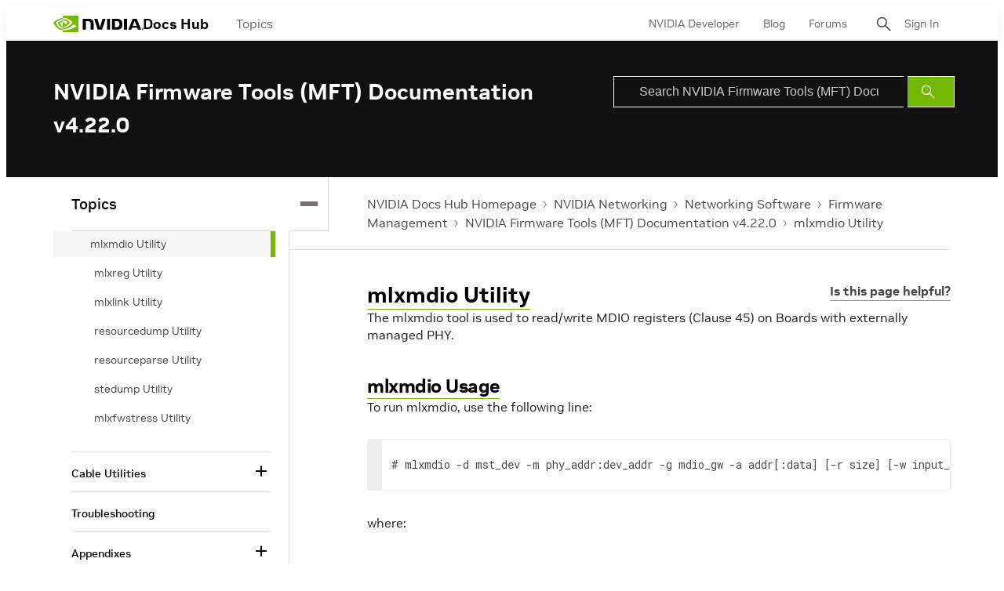

--- FILE ---
content_type: application/x-javascript;charset=utf-8
request_url: https://smetrics.nvidia.com/id?d_visid_ver=5.5.0&d_fieldgroup=A&mcorgid=F207D74D549850760A4C98C6%40AdobeOrg&mid=20928352189317305057887137697927281129&ts=1768404382905
body_size: -41
content:
{"mid":"20928352189317305057887137697927281129"}